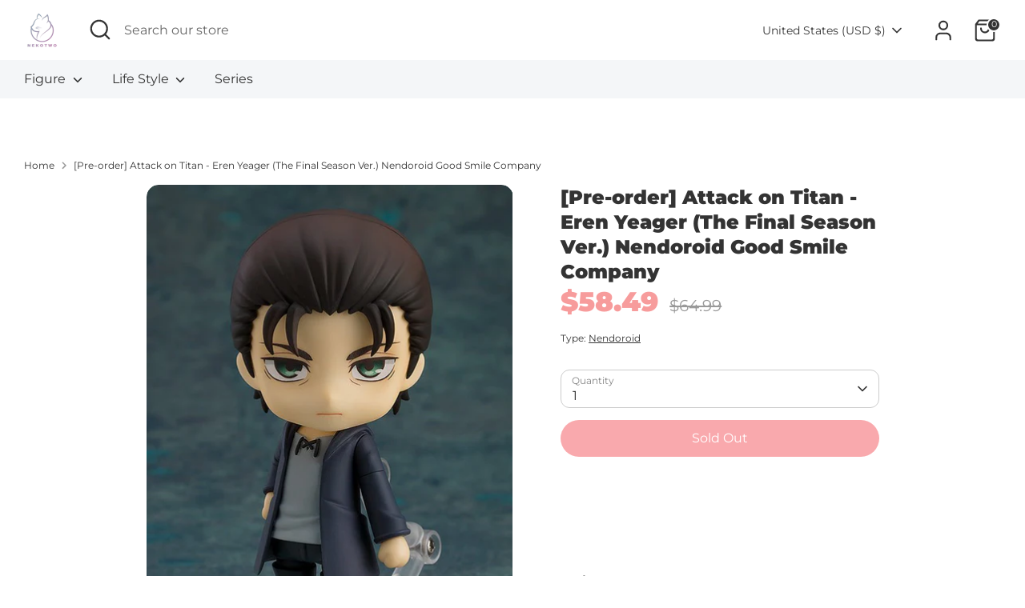

--- FILE ---
content_type: text/html; charset=UTF-8
request_url: https://nekotwo.com/apps/wholesale_pre_order/pre_order_root.php?f=get_settings_front&prd_id=6931645857931&store=nekotwo.myshopify.com
body_size: 293
content:
{"isActive":1,"settings":{"id":2076,"store_id":38063800459,"status":0,"order_tag":"Customer Pre-Orders","product_label":"Pre-ordered items","qty_limit_enabled":0,"qty_limit":50,"qty_limit_msg":"Only <qty> items left in stock.","cart_limit_msg":"A maximum of <qty> products can be pre ordered.","active_period":0,"active_period_start":"2024-12-02","active_period_end":"2024-12-04","out_stock_msg":"Some of the items will be pre-ordered.","pre_btn_txt":"Pre-Order","pre_btn_font_style":1,"pre_btn_width":"1","pre_btn_txt_size":"20","pre_btn_border_width":"0","pre_btn_border_radius":"20","pre_btn_background_color":"#5c6ac4","pre_btn_text_color":"#ffffff","pre_btn_border_color":"#5c6ac4","pre_btn_background_color_hover":"#4B5CC8","pre_btn_text_color_hover":"#ffffff","pre_btn_border_color_hover":"#4B5CC8","tooltip_text":"Item will be fulfilled as soon as it becomes available","tooltip_position":0,"tooltip_txt_size":"14","tooltip_border_width":"0","tooltip_border_radius":"8","tooltip_background_color":"#000000","tooltip_text_color":"#ffffff","tooltip_border_color":"#000000","collect_shipping_date":0,"enable_pre_order_on_stock_item":1,"add_to_cart_msg":"Item is added to cart!","reload_page":1,"selling_plan_id":891322507},"product_settings":[],"variant_settings":[],"current_date":"2026-01-18","active_period_valid":false}